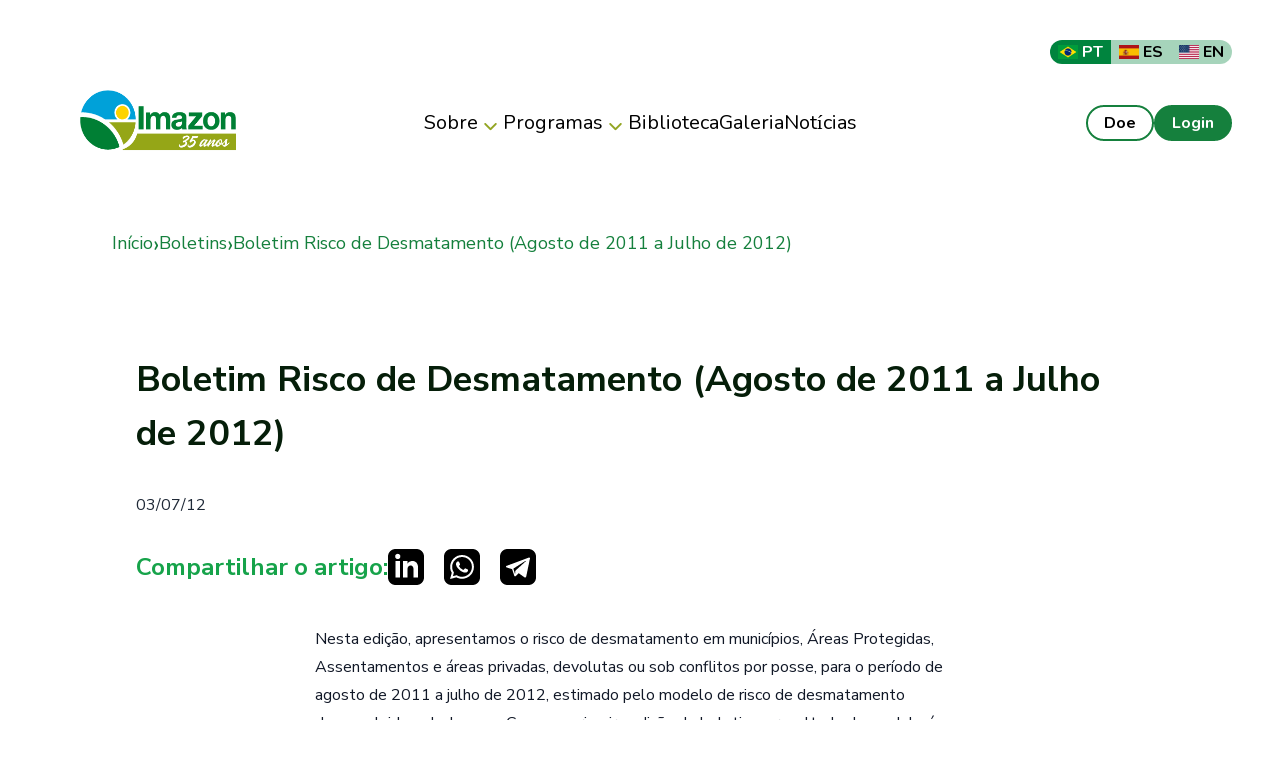

--- FILE ---
content_type: text/html; charset=utf-8
request_url: https://imazon.org.br/publicacoes/boletim-risco-de-desmatamento-agosto-de-2011-a-julho-de-2012-2/
body_size: 9724
content:
<!DOCTYPE html>
<html data-theme="light" lang="en" class="[scrollbar-gutter:stable] bg-white">
  <head>
    <meta charset="utf-8">
    <meta name="viewport" content="width=device-width, initial-scale=1">
    <meta name="robots" content="noindex, nofollow">
    <meta name="csrf-token" content="KSc_OUJbCiIaI0VqahV7Hio5Ug8CBF1jfHTzzvmJBg6S8SIJRi1fNWjU">
    
<title data-suffix=" · Imazon">Boletim Risco de Desmatamento (Agosto de 2011 a Julho de 2012) · Imazon</title>
<link rel="canonical" href="https://imazon.org.br/boletins/boletim-risco-de-desmatamento-agosto-de-2011-a-julho-de-2012-2?locale=pt_BR">

<meta name="description" content="[![agosto_2011_julho_2012u](https://imazon.fly.storage.tigris.dev/images/agosto_2011_julho_2012u.png)](https://imazon.fly.storage.tigris.dev/uploads/2014/05/ago...">

<meta name="msapplication-TileColor" content="#00843E">

<meta name="theme-color" content="#00843E">







<meta property="og:title" content="Imazon – Boletim Risco de Desmatamento (Agosto de 2011 a Julho de 2012)">

<meta property="og:description" content="[![agosto_2011_julho_2012u](https://imazon.fly.storage.tigris.dev/images/agosto_2011_julho_2012u.png)](https://imazon.fly.storage.tigris.dev/uploads/2014/05/ago...">

<meta property="og:type" content="website">

<meta property="og:url" content="https://imazon.org.br/boletins/boletim-risco-de-desmatamento-agosto-de-2011-a-julho-de-2012-2?locale=pt_BR">

<meta property="og:site_name" content="Imazon">

<meta property="og:locale" content="pt_BR">



<meta property="og:image" content="https://imazon.org.br/images/default_fallback_image.png">

<meta property="og:image:alt" content="Boletim Risco de Desmatamento (Agosto de 2011 a Julho de 2012)">






<meta name="twitter:card" content="summary_large_image">

<meta name="twitter:title" content="Imazon – Boletim Risco de Desmatamento (Agosto de 2011 a Julho de 2012)">

<meta name="twitter:description" content="[![agosto_2011_julho_2012u](https://imazon.fly.storage.tigris.dev/images/agosto_2011_julho_2012u.png)](https://imazon.fly.storage.tigris.dev/uploads/2014/05/ago...">

<meta name="twitter:image" content="https://imazon.org.br/images/default_fallback_image.png">

<meta name="twitter:image:alt" content="Boletim Risco de Desmatamento (Agosto de 2011 a Julho de 2012)">






    <link rel="icon" type="image/png" href="/images/cropped-favicon-32x32-4a71439117a79a2b46b391a23739ade8.png?vsn=d">
    <!-- Load app JS with high priority but non-blocking -->
    <script defer phx-track-static type="text/javascript" src="/assets/app-9d8fb571d759f0abdcf467ba86284397.js?vsn=d">
    </script>

    <link phx-track-static rel="stylesheet" href="/assets/app-d868ad37a25e370d6bcc4156e3bca19a.css?vsn=d">
    
<!-- Optimized font loading strategy -->
    <link rel="preconnect" href="https://fonts.googleapis.com">
    <link rel="preconnect" href="https://fonts.gstatic.com" crossorigin>
    <!-- Load critical fonts with display=swap to prevent blocking -->
    <link href="https://fonts.googleapis.com/css2?family=Nunito:wght@400;700&display=swap&text=ABCDEFGHIJKLMNOPQRSTUVWXYZabcdefghijklmnopqrstuvwxyz0123456789.,-%" rel="stylesheet">
    <!-- Load additional fonts after initial page render -->
    <link rel="preload" as="style" href="https://fonts.googleapis.com/css2?family=Nunito+Sans:wght@400;700&family=Alegreya+Sans:wght@400;700&display=swap" onload="this.onload=null;this.rel='stylesheet'">
    <!-- Defer analytics until after page is fully loaded -->
    <script>
      window.addEventListener('load', function() {
        setTimeout(function() {
          var gaScript = document.createElement('script');
          gaScript.async = true;
          gaScript.src = "https://www.googletagmanager.com/gtag/js?id=G-PCB8WZ0VSH";
          document.head.appendChild(gaScript);

          // Initialize analytics
          window.dataLayer = window.dataLayer || [];
          function gtag(){dataLayer.push(arguments);}
          gtag('js', new Date());
          gtag('config', 'G-PCB8WZ0VSH');
        }, 200); // .2 second delay to ensure page is interactive first
      });
    </script>


  </head>

  <body class="bg-white">
    <div id="phx-GI0mdxerdTsJGbWR" data-phx-main data-phx-session="SFMyNTY.[base64].4J7c2bBhcSQ9cfpNzJTJB-LQSJeVBm-Just8jpKbknY" data-phx-static="SFMyNTY.g2gDaAJhBnQAAAADZAAKYXNzaWduX25ld2wAAAABZAAMY3VycmVudF91c2VyamQABWZsYXNodAAAAABkAAJpZG0AAAAUcGh4LUdJMG1keGVyZFRzSkdiV1JuBgBny1LnmwFiAAFRgA.HQJkhdRSKWPwGh2453-iRKssR6hv9nZCPei_Of9V1Xc"><header class="py-4 md:py-6 lg:py-8 p-0 md:p-8 lg:p-12 w-full">
  <div class="hidden md:flex w-full flex-col">
  <div class="items-center justify-end py-2">
    <div class="flex flex-row w-fit mx-auto md:mx-0 md:ml-auto items-end font-nunito gap-1 rounded-[20px] overflow-hidden">
  <a href="?locale=pt_BR" data-phx-link="redirect" data-phx-link-state="push" class="flex items-center lg:w-full px-2 lg:px-py-[4px] min-w-[50px] text-xs md:text-base overflow-hidden font-bold w-fit whitespace-nowrap !bg-[#00843E] !text-white hover:!bg-[#00843E]/70">
    <img src='/images/brasil.jpg' class='h-3 w-4 mr-1 md:h-3.5 md:w-5 rounded-sm'/> PT
  </a><a href="?locale=es" data-phx-link="redirect" data-phx-link-state="push" class="flex items-center lg:w-full px-2 lg:px-py-[4px] min-w-[50px] text-xs md:text-base overflow-hidden font-bold w-fit whitespace-nowrap !bg-[#00843E]/35 !text-black hover:!bg-[#00843E]/70">
    <img src='/images/espanha.jpg' class='h-3 w-4 mr-1 md:h-3.5 md:w-5 rounded-sm'/> ES
  </a><a href="?locale=en" data-phx-link="redirect" data-phx-link-state="push" class="flex items-center lg:w-full px-2 lg:px-py-[4px] min-w-[50px] text-xs md:text-base overflow-hidden font-bold w-fit whitespace-nowrap !bg-[#00843E]/35 !text-black hover:!bg-[#00843E]/70">
    <img src='/images/estados_unidos.jpg' class='h-3 w-4 mr-1 md:h-3.5 md:w-5 rounded-sm'/> EN
  </a>
</div>
  </div>

  <div class="flex items-center justify-between py-3 w-full text-black ">
    <div class="flex flex-10 w-full items-center gap-4 max-w-[188px]">
      <a href="/">
        <img src="/images/logo-35anos.png" alt="ImazonGeo" class="min-w-[156px] w-[156px] lg:mx-8">
      </a>
    </div>

    <nav class="hidden md:flex items-center gap-8 justify-center z-50 h-full">
      
        
  <div class="relative group h-full flex items-center">
    <a href="/about?locale=pt_BR" class="flex items-center gap-1 font-nunito hover:text-zinc-700 text-[20px] cursor-pointer py-6">
      Sobre
      <span class="hero-chevron-down-mini w-[25px] h-[25px] mt-1 text-[#94A625] transition-transform duration-300 group-hover:rotate-180"></span>
    </a>

    
      <div class="absolute top-[65%] left-0 ml-[-10px] w-[284px] h-[328px] bg-white text-black rounded-3xl shadow-xl invisible opacity-0 group-hover:visible group-hover:opacity-100 transition-all duration-300 ease-out transform group-hover:translate-y-2 border border-gray-100 p-3 flex flex-col z-50 gap-2">
        
          <a href="/about?tab=quem_somos&amp;locale=pt_BR" style="--hover-bg: #98A82440;" class="
              flex items-center
              w-[252px] h-[44px]
              pl-4
              text-[16px] font-montserrat font-medium
              bg-white rounded-3xl
              border border-gray-200
              border-b-2
              border-b-gray-700
              transition-all duration-200
              hover:[background-color:var(--hover-bg)]
            ">
            Quem Somos
          </a>
        
          <a href="/about?tab=contribuicao&amp;locale=pt_BR" style="--hover-bg: #98A82440;" class="
              flex items-center
              w-[252px] h-[44px]
              pl-4
              text-[16px] font-montserrat font-medium
              bg-white rounded-3xl
              border border-gray-200
              border-b-2
              border-b-gray-700
              transition-all duration-200
              hover:[background-color:var(--hover-bg)]
            ">
            Principais Contribuições
          </a>
        
          <a href="/about?tab=premiacoes&amp;locale=pt_BR" style="--hover-bg: #98A82440;" class="
              flex items-center
              w-[252px] h-[44px]
              pl-4
              text-[16px] font-montserrat font-medium
              bg-white rounded-3xl
              border border-gray-200
              border-b-2
              border-b-gray-700
              transition-all duration-200
              hover:[background-color:var(--hover-bg)]
            ">
            Premiações e Reconhecimentos
          </a>
        
          <a href="/about?tab=relatorio&amp;locale=pt_BR" style="--hover-bg: #98A82440;" class="
              flex items-center
              w-[252px] h-[44px]
              pl-4
              text-[16px] font-montserrat font-medium
              bg-white rounded-3xl
              border border-gray-200
              border-b-2
              border-b-gray-700
              transition-all duration-200
              hover:[background-color:var(--hover-bg)]
            ">
            Relatórios de Atividades
          </a>
        
          <a href="/about?tab=transparencia&amp;locale=pt_BR" style="--hover-bg: #98A82440;" class="
              flex items-center
              w-[252px] h-[44px]
              pl-4
              text-[16px] font-montserrat font-medium
              bg-white rounded-3xl
              border border-gray-200
              border-b-2
              border-b-gray-700
              transition-all duration-200
              hover:[background-color:var(--hover-bg)]
            ">
            Transparência Institucional
          </a>
        
          <a href="/about?tab=atuacao&amp;locale=pt_BR" style="--hover-bg: #98A82440;" class="
              flex items-center
              w-[252px] h-[44px]
              pl-4
              text-[16px] font-montserrat font-medium
              bg-white rounded-3xl
              border border-gray-200
              border-b-2
              border-b-gray-700
              transition-all duration-200
              hover:[background-color:var(--hover-bg)]
            ">
            Atuação em Redes
          </a>
        
      </div>
    
  </div>

      
        
  <div class="relative group h-full flex items-center">
    <a href="/programs?locale=pt_BR" class="flex items-center gap-1 font-nunito hover:text-zinc-700 text-[20px] cursor-pointer py-6">
      Programas
      <span class="hero-chevron-down-mini w-[25px] h-[25px] mt-1 text-[#94A625] transition-transform duration-300 group-hover:rotate-180"></span>
    </a>

    
      <div class="
        absolute top-[65%] left-0 ml-[-10px]
        w-[304px] h-[328px]
        bg-white text-black rounded-3xl
        invisible opacity-0
        group-hover:visible group-hover:opacity-100
        transition-all duration-300 ease-out transform group-hover:translate-y-2
        border border-gray-200 p-3
        flex flex-col items-center gap-4 z-50
      ">
        
          <a href="/programs?tab=monitoramento_amazonia&amp;locale=pt_BR" style="--hover-bg: #98A82440;" class="
              flex items-center
              w-[277px] h-[44px]
              pl-4 gap-4
              text-[16px] font-montserrat font-medium
              bg-white rounded-3xl
              border border-gray-200
              border-b-2
              border-b-gray-700
              transition-all duration-200
              hover:[background-color:var(--hover-bg)]
            ">
            Monitoramento da Amazônia
          </a>
        
          <a href="/programs?tab=restauracao_paisagens&amp;locale=pt_BR" style="--hover-bg: #98A82440;" class="
              flex items-center
              w-[277px] h-[44px]
              pl-4 gap-4
              text-[16px] font-montserrat font-medium
              bg-white rounded-3xl
              border border-gray-200
              border-b-2
              border-b-gray-700
              transition-all duration-200
              hover:[background-color:var(--hover-bg)]
            ">
            Restauração de Paisagens
          </a>
        
          <a href="/programs?tab=areas_protegidas&amp;locale=pt_BR" style="--hover-bg: #98A82440;" class="
              flex items-center
              w-[277px] h-[44px]
              pl-4 gap-4
              text-[16px] font-montserrat font-medium
              bg-white rounded-3xl
              border border-gray-200
              border-b-2
              border-b-gray-700
              transition-all duration-200
              hover:[background-color:var(--hover-bg)]
            ">
            Áreas Protegidas
          </a>
        
          <a href="/programs?tab=politica_socioeconomia&amp;locale=pt_BR" style="--hover-bg: #98A82440;" class="
              flex items-center
              w-[277px] h-[44px]
              pl-4 gap-4
              text-[16px] font-montserrat font-medium
              bg-white rounded-3xl
              border border-gray-200
              border-b-2
              border-b-gray-700
              transition-all duration-200
              hover:[background-color:var(--hover-bg)]
            ">
            Política e Socioeconomia
          </a>
        
          <a href="/programs?tab=direito_sustentabilidade&amp;locale=pt_BR" style="--hover-bg: #98A82440;" class="
              flex items-center
              w-[277px] h-[44px]
              pl-4 gap-4
              text-[16px] font-montserrat font-medium
              bg-white rounded-3xl
              border border-gray-200
              border-b-2
              border-b-gray-700
              transition-all duration-200
              hover:[background-color:var(--hover-bg)]
            ">
            Direito e Sustentabilidade
          </a>
        
      </div>
    
  </div>

      
        
  <a href="/library?locale=pt_BR" class="font-nunito hover:text-zinc-700 text-[20px]">
    Biblioteca
  </a>

      
        
  <a href="/gallery?locale=pt_BR" class="font-nunito hover:text-zinc-700 text-[20px]">
    Galeria
  </a>

      
        
  <a href="/news?locale=pt_BR" class="font-nunito hover:text-zinc-700 text-[20px]">
    Notícias
  </a>

      

      
    </nav>

    <div class="flex flex-1 items-center gap-4 justify-end max-w-[188px]">
      <a href="/donate" class="px-4 py-1 rounded-3xl hover:bg-green-800 hover:text-white font-nunito font-bold border-2 border-green-700">
        Doe
      </a>

      
        <a href="/users/log_in" class="px-4 py-1 rounded-3xl hover:bg-green-600 font-nunito font-bold text-white border-2 border-green-700 bg-green-700">
          Login
        </a>
      
    </div>
  </div>
</div>
  <div class="flex md:hidden w-full !bg-white items-center justify-between border-b border-black  py-3 text-sm px-6 sm:px-8 md:px-12 lg:px-16">
  <div class="flex items-center gap-4 w-full">
    <button class="md:hidden hover:opacity-80" phx-click="[[&quot;show&quot;,{&quot;to&quot;:&quot;#mobile-navbar&quot;}],[&quot;show&quot;,{&quot;time&quot;:300,&quot;to&quot;:&quot;#mobile-navbar-container&quot;,&quot;transition&quot;:[[&quot;transition-all&quot;,&quot;transform&quot;,&quot;ease-out&quot;,&quot;duration-300&quot;],[&quot;opacity-0&quot;,&quot;-translate-x-[100%]&quot;,&quot;sm:scale-95&quot;],[&quot;opacity-100&quot;,&quot;translate-x-0&quot;,&quot;sm:scale-100&quot;]]}],[&quot;add_class&quot;,{&quot;names&quot;:[&quot;overflow-hidden&quot;],&quot;to&quot;:&quot;body&quot;}],[&quot;focus_first&quot;,{&quot;to&quot;:&quot;#mobile-navbar-content&quot;}]]">
      <span class="hero-bars-3 mobile-navbar-btn text-black"></span>
    </button>

    <a href="/">
      <img src="/images/logo-35anos-208fa1cf2aac3994352b15613ce370b7.png?vsn=d" class="h-8">
    </a>
  </div>

  <div class="flex items-center gap-4 font-semibold leading-6">
    <div class="flex flex-row w-fit mx-auto md:mx-0 md:ml-auto items-end font-nunito gap-1 rounded-[20px] overflow-hidden">
  <a href="?locale=pt_BR" data-phx-link="redirect" data-phx-link-state="push" class="flex items-center lg:w-full px-2 lg:px-py-[4px] min-w-[50px] text-xs md:text-base overflow-hidden font-bold w-fit whitespace-nowrap !bg-[#00843E] !text-white hover:!bg-[#00843E]/70">
    <img src='/images/brasil.jpg' class='h-3 w-4 mr-1 md:h-3.5 md:w-5 rounded-sm'/> PT
  </a><a href="?locale=es" data-phx-link="redirect" data-phx-link-state="push" class="flex items-center lg:w-full px-2 lg:px-py-[4px] min-w-[50px] text-xs md:text-base overflow-hidden font-bold w-fit whitespace-nowrap !bg-[#00843E]/35 !text-black hover:!bg-[#00843E]/70">
    <img src='/images/espanha.jpg' class='h-3 w-4 mr-1 md:h-3.5 md:w-5 rounded-sm'/> ES
  </a><a href="?locale=en" data-phx-link="redirect" data-phx-link-state="push" class="flex items-center lg:w-full px-2 lg:px-py-[4px] min-w-[50px] text-xs md:text-base overflow-hidden font-bold w-fit whitespace-nowrap !bg-[#00843E]/35 !text-black hover:!bg-[#00843E]/70">
    <img src='/images/estados_unidos.jpg' class='h-3 w-4 mr-1 md:h-3.5 md:w-5 rounded-sm'/> EN
  </a>
</div>
  </div>
</div>
  <nav id="mobile-navbar" phx-remove="[[&quot;hide&quot;,{&quot;time&quot;:200,&quot;to&quot;:&quot;#mobile-navbar-container&quot;,&quot;transition&quot;:[[&quot;transition-all&quot;,&quot;transform&quot;,&quot;ease-in&quot;,&quot;duration-200&quot;],[&quot;opacity-100&quot;,&quot;translate-x-0&quot;,&quot;sm:scale-100&quot;],[&quot;opacity-0&quot;,&quot;-translate-x-[100%]&quot;,&quot;sm:scale-95&quot;]]}],[&quot;hide&quot;,{&quot;to&quot;:&quot;#mobile-navbar&quot;,&quot;transition&quot;:[[&quot;block&quot;],[&quot;block&quot;],[&quot;hidden&quot;]]}],[&quot;remove_class&quot;,{&quot;names&quot;:[&quot;overflow-hidden&quot;],&quot;to&quot;:&quot;body&quot;}],[&quot;pop_focus&quot;,{}]]" data-cancel="[[&quot;hide&quot;,{&quot;time&quot;:200,&quot;to&quot;:&quot;#mobile-navbar-container&quot;,&quot;transition&quot;:[[&quot;transition-all&quot;,&quot;transform&quot;,&quot;ease-in&quot;,&quot;duration-200&quot;],[&quot;opacity-100&quot;,&quot;translate-x-0&quot;,&quot;sm:scale-100&quot;],[&quot;opacity-0&quot;,&quot;-translate-x-[100%]&quot;,&quot;sm:scale-95&quot;]]}],[&quot;hide&quot;,{&quot;to&quot;:&quot;#mobile-navbar&quot;,&quot;transition&quot;:[[&quot;block&quot;],[&quot;block&quot;],[&quot;hidden&quot;]]}],[&quot;remove_class&quot;,{&quot;names&quot;:[&quot;overflow-hidden&quot;],&quot;to&quot;:&quot;body&quot;}],[&quot;pop_focus&quot;,{}],[&quot;exec&quot;,{&quot;attr&quot;:&quot;phx-remove&quot;}]]" class="relative z-50 hidden bg-[#F6F6F6]">
  <div class="h-full mt-2" aria-labelledby="mobile-navbar-title" aria-describedby="mobile-navbar-description" role="dialog" aria-modal="true" tabindex="0">
    <div class="flex min-h-full items-start justify-start">
      <div class="`ull max-w-[60vw]">
        <div id="mobile-navbar-container" phx-hook="Phoenix.FocusWrap" class="shadow-zinc-700/10 ring-zinc-700/10 relative h-screen hidden bg-white shadow-lg ring-1 transition w-full" phx-click-away="[[&quot;exec&quot;,{&quot;attr&quot;:&quot;data-cancel&quot;,&quot;to&quot;:&quot;#mobile-navbar&quot;}]]" phx-key="escape" phx-window-keydown="[[&quot;exec&quot;,{&quot;attr&quot;:&quot;data-cancel&quot;,&quot;to&quot;:&quot;#mobile-navbar&quot;}]]">
  <span id="mobile-navbar-container-start" tabindex="0" aria-hidden="true"></span>
  
          <div id="mobile-navbar-content" class="w-full flex flex-col h-[90vh] justify-between">
            <div class="flex flex-col items-start p-8 pb-4 gap-8 leading-6 sm:gap-6 md:gap-8 lg:gap-12 text-zinc-900 w-full">
              
                <a href="/about?locale=pt_BR" class="block w-full">
                  <span class="text-base text-[20px] font-nunito-sans py-2 px-4 border-b-[1px] border-black block w-full hover:bg-gray-50 transition-colors">
                    Sobre
                  </span>
                </a>
              
                <a href="/programs?locale=pt_BR" class="block w-full">
                  <span class="text-base text-[20px] font-nunito-sans py-2 px-4 border-b-[1px] border-black block w-full hover:bg-gray-50 transition-colors">
                    Programas
                  </span>
                </a>
              
                <a href="/library?locale=pt_BR" class="block w-full">
                  <span class="text-base text-[20px] font-nunito-sans py-2 px-4 border-b-[1px] border-black block w-full hover:bg-gray-50 transition-colors">
                    Biblioteca
                  </span>
                </a>
              
                <a href="/gallery?locale=pt_BR" class="block w-full">
                  <span class="text-base text-[20px] font-nunito-sans py-2 px-4 border-b-[1px] border-black block w-full hover:bg-gray-50 transition-colors">
                    Galeria
                  </span>
                </a>
              
                <a href="/news?locale=pt_BR" class="block w-full">
                  <span class="text-base text-[20px] font-nunito-sans py-2 px-4 border-b-[1px] border-black block w-full hover:bg-gray-50 transition-colors">
                    Notícias
                  </span>
                </a>
              

              
            </div>

            <div class="flex flex-1 flex-col md:flex-row px-8 items-start gap-4 justify-center md:justify-end max-w-[188px]">
              <a href="/donate" class="px-4 py-1 rounded-3xl hover:bg-green-800 text-black hover:text-white font-nunito font-bold border-2 border-green-700">
                Doe
              </a>

              
                <a href="/users/log_in" class="px-4 py-1 rounded-3xl hover:bg-green-600 font-nunito font-bold text-white border-2 border-green-700 bg-green-700">
                  Login
                </a>
              
            </div>
          </div>
        
  <span id="mobile-navbar-container-end" tabindex="0" aria-hidden="true"></span>
</div>
      </div>
    </div>
  </div>
</nav>
</header>

<main class="min-h-[85vh]">
  <div class="">

      <div class="max-w-[69rem] mx-auto p-2 md:p-6">
  <nav class="flex items-center text-green-700 text-[18px] font-medium gap-4 font-nunito-sans" aria-label="Breadcrumb">
    
      
        <div class="flex items-center gap-4">
          <a href="/" class="hover:underline">Início</a>
          <span class="text-green-700 text-[24px] leading-none">›</span>
        </div>
      
    
      
        <div class="flex items-center gap-4">
          <a href="/categories/boletins" class="hover:underline">Boletins</a>
          <span class="text-green-700 text-[24px] leading-none">›</span>
        </div>
      
    
      
        <span>Boletim Risco de Desmatamento (Agosto de 2011 a Julho de 2012)</span>
      
    
  </nav>
</div>

    <div id="flash-group">
  
  

  

  <div id="client-error" phx-click="[[&quot;push&quot;,{&quot;event&quot;:&quot;lv:clear-flash&quot;,&quot;value&quot;:{&quot;key&quot;:&quot;error&quot;}}],[&quot;hide&quot;,{&quot;time&quot;:200,&quot;to&quot;:&quot;#client-error&quot;,&quot;transition&quot;:[[&quot;transition-all&quot;,&quot;transform&quot;,&quot;ease-in&quot;,&quot;duration-200&quot;],[&quot;opacity-100&quot;,&quot;translate-y-0&quot;,&quot;sm:scale-100&quot;],[&quot;opacity-0&quot;,&quot;translate-y-4&quot;,&quot;sm:translate-y-0&quot;,&quot;sm:scale-95&quot;]]}]]" role="alert" class="fixed top-2 right-2 mr-2 w-80 sm:w-96 z-50 rounded-lg p-3 ring-1 bg-rose-50 text-rose-900 shadow-md ring-rose-500 fill-rose-900" hidden phx-connected="[[&quot;hide&quot;,{&quot;time&quot;:200,&quot;to&quot;:&quot;#client-error&quot;,&quot;transition&quot;:[[&quot;transition-all&quot;,&quot;transform&quot;,&quot;ease-in&quot;,&quot;duration-200&quot;],[&quot;opacity-100&quot;,&quot;translate-y-0&quot;,&quot;sm:scale-100&quot;],[&quot;opacity-0&quot;,&quot;translate-y-4&quot;,&quot;sm:translate-y-0&quot;,&quot;sm:scale-95&quot;]]}]]" phx-disconnected="[[&quot;show&quot;,{&quot;time&quot;:300,&quot;to&quot;:&quot;.phx-client-error #client-error&quot;,&quot;transition&quot;:[[&quot;transition-all&quot;,&quot;transform&quot;,&quot;ease-out&quot;,&quot;duration-300&quot;],[&quot;opacity-0&quot;,&quot;translate-y-4&quot;,&quot;sm:translate-y-0&quot;,&quot;sm:scale-95&quot;],[&quot;opacity-100&quot;,&quot;translate-y-0&quot;,&quot;sm:scale-100&quot;]]}]]">
  <p class="flex items-center gap-1.5 text-sm font-semibold leading-6">
    
    <span class="hero-exclamation-circle-mini h-4 w-4"></span> Não conseguimos encontrar a internet
  </p>

  <p class="mt-2 text-sm leading-5">
    Tentando reconectar
    <span class="hero-arrow-path ml-1 h-3 w-3 animate-spin"></span>
  </p>

  <button type="button" class="group absolute top-1 right-1 p-2" aria-label="fechar">
    <span class="hero-x-mark-solid h-5 w-5 opacity-40 group-hover:opacity-70"></span>
  </button>
</div>

  <div id="server-error" phx-click="[[&quot;push&quot;,{&quot;event&quot;:&quot;lv:clear-flash&quot;,&quot;value&quot;:{&quot;key&quot;:&quot;error&quot;}}],[&quot;hide&quot;,{&quot;time&quot;:200,&quot;to&quot;:&quot;#server-error&quot;,&quot;transition&quot;:[[&quot;transition-all&quot;,&quot;transform&quot;,&quot;ease-in&quot;,&quot;duration-200&quot;],[&quot;opacity-100&quot;,&quot;translate-y-0&quot;,&quot;sm:scale-100&quot;],[&quot;opacity-0&quot;,&quot;translate-y-4&quot;,&quot;sm:translate-y-0&quot;,&quot;sm:scale-95&quot;]]}]]" role="alert" class="fixed top-2 right-2 mr-2 w-80 sm:w-96 z-50 rounded-lg p-3 ring-1 bg-rose-50 text-rose-900 shadow-md ring-rose-500 fill-rose-900" hidden phx-connected="[[&quot;hide&quot;,{&quot;time&quot;:200,&quot;to&quot;:&quot;#server-error&quot;,&quot;transition&quot;:[[&quot;transition-all&quot;,&quot;transform&quot;,&quot;ease-in&quot;,&quot;duration-200&quot;],[&quot;opacity-100&quot;,&quot;translate-y-0&quot;,&quot;sm:scale-100&quot;],[&quot;opacity-0&quot;,&quot;translate-y-4&quot;,&quot;sm:translate-y-0&quot;,&quot;sm:scale-95&quot;]]}]]" phx-disconnected="[[&quot;show&quot;,{&quot;time&quot;:300,&quot;to&quot;:&quot;.phx-server-error #server-error&quot;,&quot;transition&quot;:[[&quot;transition-all&quot;,&quot;transform&quot;,&quot;ease-out&quot;,&quot;duration-300&quot;],[&quot;opacity-0&quot;,&quot;translate-y-4&quot;,&quot;sm:translate-y-0&quot;,&quot;sm:scale-95&quot;],[&quot;opacity-100&quot;,&quot;translate-y-0&quot;,&quot;sm:scale-100&quot;]]}]]">
  <p class="flex items-center gap-1.5 text-sm font-semibold leading-6">
    
    <span class="hero-exclamation-circle-mini h-4 w-4"></span> Algo deu errado!
  </p>

  <p class="mt-2 text-sm leading-5">
    Aguarde enquanto voltamos ao normal
    <span class="hero-arrow-path ml-1 h-3 w-3 animate-spin"></span>
  </p>

  <button type="button" class="group absolute top-1 right-1 p-2" aria-label="fechar">
    <span class="hero-x-mark-solid h-5 w-5 opacity-40 group-hover:opacity-70"></span>
  </button>
</div>
</div> <div class="md:py-14 font-nunito-sans mx-auto">

    

    <div class="flex flex-col px-[16px] md:px-24 mx-auto max-w-[1200px]">
      <h1 class="text-[28px] md:text-[36px] font-extrabold text-green-black mt-1 md:mt-4">
        Boletim Risco de Desmatamento (Agosto de 2011 a Julho de 2012)
      </h1>
      <span class="my-8">
        03/07/12
      </span>

      <div class="flex gap-6 text-green-600 items-center">
        <span class="text-[10px] md:text-2xl font-bold">Compartilhar o artigo:</span>
        <div class="flex space-x-5">
          <a href="https://www.linkedin.com/sharing/share-offsite/?url=https://imazon.fly.dev/publicacoes/boletim-risco-de-desmatamento-agosto-de-2011-a-julho-de-2012-2" target="_blank" rel="noopener noreferrer" title="Compartilhar no LinkedIn">
  <svg role="img" viewBox="0 0 24 24" xmlns="http://www.w3.org/2000/svg" class="w-9 h-9">
    <title>Linkedin</title>
    <path d="M19 0h-14c-2.761 0-5 2.239-5 5v14c0 2.761 2.239 5 5 5h14c2.762 0 5-2.239 5-5v-14c0-2.761-2.238-5-5-5zm-11 19h-3v-11h3v11zm-1.5-12.268c-.966 0-1.75-.79-1.75-1.764s.784-1.764 1.75-1.764 1.75.79 1.75 1.764-.783 1.764-1.75 1.764zm13.5 12.268h-3v-5.604c0-3.368-4-3.113-4 0v5.604h-3v-11h3v1.765c1.396-2.586 7-2.777 7 2.476v6.759z"></path>
  </svg>
</a>
          <a href="https://wa.me/?text=Confira%20esse%20post:%20Boletim%20Risco%20de%20Desmatamento%20(Agosto%20de%202011%20a%20Julho%20de%202012)%20https://imazon.fly.dev/publicacoes/boletim-risco-de-desmatamento-agosto-de-2011-a-julho-de-2012-2" target="_blank" rel="noopener noreferrer" title="Compartilhar no WhatsApp">
  <svg role="img" viewBox="0 0 24 24" xmlns="http://www.w3.org/2000/svg" class="w-9 h-9">
    <title>Whatsapp</title>
    <path d="M12.036 5.339c-3.635 0-6.591 2.956-6.593 6.589-.001 1.483.434 2.594 1.164 3.756l-.666 2.432 2.494-.654c1.117.663 2.184 1.061 3.595 1.061 3.632 0 6.591-2.956 6.592-6.59.003-3.641-2.942-6.593-6.586-6.594zm3.876 9.423c-.165.463-.957.885-1.337.942-.341.051-.773.072-1.248-.078-.288-.091-.657-.213-1.129-.417-1.987-.858-3.285-2.859-3.384-2.991-.099-.132-.809-1.074-.809-2.049 0-.975.512-1.454.693-1.653.182-.2.396-.25.528-.25l.38.007c.122.006.285-.046.446.34.165.397.561 1.372.611 1.471.049.099.083.215.016.347-.066.132-.099.215-.198.33l-.297.347c-.099.099-.202.206-.087.404.116.198.513.847 1.102 1.372.757.675 1.395.884 1.593.983.198.099.314.083.429-.05.116-.132.495-.578.627-.777s.264-.165.446-.099 1.156.545 1.354.645c.198.099.33.149.38.231.049.085.049.482-.116.945zm3.088-14.762h-14c-2.761 0-5 2.239-5 5v14c0 2.761 2.239 5 5 5h14c2.762 0 5-2.239 5-5v-14c0-2.761-2.238-5-5-5zm-6.967 19.862c-1.327 0-2.634-.333-3.792-.965l-4.203 1.103 1.125-4.108c-.694-1.202-1.059-2.566-1.058-3.964.002-4.372 3.558-7.928 7.928-7.928 2.121.001 4.112.827 5.609 2.325s2.321 3.491 2.32 5.609c-.002 4.372-3.559 7.928-7.929 7.928z"></path>
  </svg>
</a>
          <a href="https://t.me/share/url?url=https://imazon.fly.dev/publicacoes/boletim-risco-de-desmatamento-agosto-de-2011-a-julho-de-2012-2&amp;text=Confira%20esse%20post:%20Boletim%20Risco%20de%20Desmatamento%20(Agosto%20de%202011%20a%20Julho%20de%202012)" target="_blank" rel="noopener noreferrer" title="Compartilhar no Telegram">
  <svg role="img" viewBox="0 0 24 24" xmlns="http://www.w3.org/2000/svg" class="w-9 h-9">
    <title>Telegram</title>
    <path d="M19,24l-14,0c-2.761,0 -5,-2.239 -5,-5l0,-14c0,-2.761 2.239,-5 5,-5l14,0c2.762,0 5,2.239 5,5l0,14c0,2.761 -2.238,5 -5,5Zm-2.744,-5.148c0.215,0.153 0.491,0.191 0.738,0.097c0.246,-0.093 0.428,-0.304 0.483,-0.56c0.579,-2.722 1.985,-9.614 2.512,-12.09c0.039,-0.187 -0.027,-0.381 -0.173,-0.506c-0.147,-0.124 -0.351,-0.16 -0.532,-0.093c-2.795,1.034 -11.404,4.264 -14.923,5.567c-0.223,0.082 -0.368,0.297 -0.361,0.533c0.008,0.235 0.167,0.44 0.395,0.509c1.578,0.471 3.65,1.128 3.65,1.128c0,0 0.967,2.924 1.472,4.41c0.063,0.187 0.21,0.334 0.402,0.384c0.193,0.05 0.397,-0.002 0.541,-0.138c0.811,-0.765 2.064,-1.948 2.064,-1.948c0,0 2.381,1.746 3.732,2.707Zm-7.34,-5.784l1.119,3.692l0.249,-2.338c0,0 4.324,-3.9 6.79,-6.124c0.072,-0.065 0.082,-0.174 0.022,-0.251c-0.06,-0.077 -0.169,-0.095 -0.251,-0.043c-2.857,1.825 -7.929,5.064 -7.929,5.064Z"></path>
  </svg>
</a>
        </div>


      </div>

      <div id="citation-modal" phx-remove="[[&quot;hide&quot;,{&quot;to&quot;:&quot;#citation-modal-bg&quot;,&quot;transition&quot;:[[&quot;transition-all&quot;,&quot;transform&quot;,&quot;ease-in&quot;,&quot;duration-200&quot;],[&quot;opacity-100&quot;],[&quot;opacity-0&quot;]]}],[&quot;hide&quot;,{&quot;time&quot;:200,&quot;to&quot;:&quot;#citation-modal-container&quot;,&quot;transition&quot;:[[&quot;transition-all&quot;,&quot;transform&quot;,&quot;ease-in&quot;,&quot;duration-200&quot;],[&quot;opacity-100&quot;,&quot;translate-y-0&quot;,&quot;sm:scale-100&quot;],[&quot;opacity-0&quot;,&quot;translate-y-4&quot;,&quot;sm:translate-y-0&quot;,&quot;sm:scale-95&quot;]]}],[&quot;hide&quot;,{&quot;to&quot;:&quot;#citation-modal&quot;,&quot;transition&quot;:[[&quot;block&quot;],[&quot;block&quot;],[&quot;hidden&quot;]]}],[&quot;remove_class&quot;,{&quot;names&quot;:[&quot;overflow-hidden&quot;],&quot;to&quot;:&quot;body&quot;}],[&quot;pop_focus&quot;,{}]]" data-cancel="[[&quot;exec&quot;,{&quot;attr&quot;:&quot;phx-remove&quot;}]]" class="relative z-50 hidden">
  <div id="citation-modal-bg" class="bg-zinc-50/90 fixed inset-0 transition-opacity" aria-hidden="true"></div>
  <div class="fixed inset-0 overflow-y-auto" aria-labelledby="citation-modal-title" aria-describedby="citation-modal-description" role="dialog" aria-modal="true" tabindex="0">
    <div class="flex min-h-full items-center justify-center">
      <div class="w-full max-w-3xl p-4 sm:p-6 lg:py-8">
        <div id="citation-modal-container" phx-hook="Phoenix.FocusWrap" class="shadow-zinc-700/10 ring-zinc-700/10 relative hidden rounded-2xl bg-white p-14 shadow-lg ring-1 transition" phx-click-away="[[&quot;exec&quot;,{&quot;attr&quot;:&quot;data-cancel&quot;,&quot;to&quot;:&quot;#citation-modal&quot;}]]" phx-key="escape" phx-window-keydown="[[&quot;exec&quot;,{&quot;attr&quot;:&quot;data-cancel&quot;,&quot;to&quot;:&quot;#citation-modal&quot;}]]">
  <span id="citation-modal-container-start" tabindex="0" aria-hidden="true"></span>
  
          <div class="absolute top-6 right-5">
            <button phx-click="[[&quot;exec&quot;,{&quot;attr&quot;:&quot;data-cancel&quot;,&quot;to&quot;:&quot;#citation-modal&quot;}]]" type="button" class="-m-3 flex-none p-3 opacity-20 hover:opacity-40" aria-label="fechar">
              <span class="hero-x-mark-solid h-5 w-5"></span>
            </button>
          </div>

          <div id="citation-modal-content">
            
        <div id="citation-component-citation-31254" class="citation-generator bg-white shadow-sm" phx-hook="CitationHook" phx-target="1">
  <div class="mb-4">
    <h3 class="text-lg font-semibold text-gray-900 mb-2">
      Gerar Citação
    </h3>
    <p class="text-sm text-gray-600">
      Gerar citações formatadas para esta publicação
    </p>
  </div>

  <div class="grid grid-cols-1 md:grid-cols-2 gap-4 mb-4">
    <div>
      <label class="block text-sm font-medium text-gray-700 mb-2">
        Estilo de Citação
      </label>
      <select name="citation_format" phx-change="format_changed" phx-target="1" value="apa" class="w-full px-3 py-2 border border-gray-300 rounded-[1rem] focus:outline-none focus:ring-2 focus:ring-green-700">
        
          <option value="apa">
            APA
          </option>
        
          <option value="mla">
            MLA
          </option>
        
          <option value="chicago-note-bibliography">
            Chicago
          </option>
        
          <option value="vancouver">
            Vancouver
          </option>
        
          <option value="harvard-cite-them-right">
            Harvard
          </option>
        
          <option value="abnt">
            ABNT
          </option>
        
      </select>
    </div>

    <div>
      <label class="block text-sm font-medium text-gray-700 mb-2">
        Formato de Saída
      </label>
      <select name="output_format" phx-change="output_format_changed" phx-target="1" value="html" class="w-full px-3 py-2 border border-gray-300 rounded-[1rem] focus:outline-none focus:ring-2 focus:ring-green-500">
        
          <option value="html">
            HTML
          </option>
        
          <option value="text">
            Texto Simples
          </option>
        
          <option value="rtf">
            RTF
          </option>
        
      </select>
    </div>
  </div>
  
<!-- Generate Button -->

  <div class="mb-4">
    <button type="button" phx-click="generate_citation" phx-target="1" class="bg-green-600 hover:bg-green-700 text-white font-medium py-2 px-4 ml-auto rounded-[1rem] transition-colors duration-200">
      
        Gerar Citação
      
    </button>
  </div>
  <!-- Error Display -->
  
  
<!-- Generated Citation Display -->
  
  
<!-- Export Options -->
  
</div>
      
          </div>
        
  <span id="citation-modal-container-end" tabindex="0" aria-hidden="true"></span>
</div>
      </div>
    </div>
  </div>
</div>

      <div class="flex flex-col w-full prose mx-auto mt-10 text-[16px] font-normal text-gray-900 font-nunito-sans">


              <div class="prose-content">
                <!--more-->
<p>
 Nesta edição, apresentamos o risco de desmatamento em municípios, Áreas Protegidas, Assentamentos e áreas privadas, devolutas ou sob conflitos por posse, para o período de agosto de 2011 a julho de 2012, estimado pelo modelo de risco de desmatamento desenvolvido pelo Imazon. Como na primeira edição do boletim, o resultado do modelo é um mapa de probabilidade de desmatamento na Amazônia em células de 1 quilômetro quadrado. O modelo estimou uma taxa de desmatamento anual de 7.134 quilômetros quadrados para o período modelado, e apontou uma área de floresta de pelo menos 2721 quilômetros quadrados com probabilidade de desmatamento maior que zero (com 95% de confiança estatística). As análises deste Boletim apontaram que a maior parte das florestas sob risco de desmatamento concentra-se no Pará (72%) e Mato Grosso (11%). Áreas privadas, devolutas ou em conflitos por posse concentraram 65% dessas áreas, enquanto que outros 24% estão dentro de assentamentos de reforma agrária. As Terras Indígenas e Unidades de Conservação concentram 3% e 8% das áreas sob risco de desmatamento, respectivamente. <a href="https://imazon.fly.storage.tigris.dev/wp-backup/PDFimazon/Portugues/risco%20de%20desmatamento/RD_agosto2011_julho2012.pdf">Baixe aqui o arquivo</a></p>

              </div>


      </div>

      <div class="mt-24 border-b-2 pb-16 border-light-green-100">
        <h2 class="text-xl md:text-3xl ml-2 tracking-wide text-admin-green font-bold">
          Comentários
        </h2>

        <form method="post" class="flex flex-col flex-end mt-12" phx-submit="create_comment">
  
  
  
          <label for="comment" class="flex flex-col">
            <span class="text-md md:text-2xl font-bold tracking-wide">
              Faça login para comentar!
            </span>

            <div>
  <label for="comment_input" class="block text-sm font-semibold leading-6 text-zinc-800">
  
</label>

  <input type="text" name="comment[comment_body]" id="comment_input" class="mt-2 block w-full rounded-lg text-zinc-900 focus:ring-0 sm:text-sm sm:leading-6 border-zinc-300 focus:border-zinc-400 !rounded-[999px] !border-admin-green !border-[1px] md:!border-[3px] text-sm md:text-2xl pl-5 !outline-none !focus:border-admin-green !focus:ring-0 !opacity-50" autocomplete="off" phx-click="search_not_logged_in" placeholder="Escreva um comentário após o login." readonly>
  
</div>
          </label>

          <button type="submit" disabled class="ml-auto mr-8 !bg-admin-green disabled:opacity-50 text-white text-sm md:text-2xl py-1 px-3 !rounded-[999px] font-bold mt-7">
            Comentar
          </button>
        
</form>
      </div>

    </div>

    

</div>
  </div>
</main>

<footer class="w-full bg-green-700 text-white px-2 py-2 md:px-0 md:py-12 font-nunito z-10">
  <div class="container max-w-7xl mx-auto px-4 text-[8px] lg:text-xl ">
    <div class="grid grid-cols-2 gap-8 items-start md:items-end">
      <div>
        <div class="flex py-4 md:justify-center md:w-80">
          <img src="/images/footer-logo.png" alt="Imazon" class="w-[96px] md:w-full">
        </div>
        <p class="mb-4 md:my-4">
          O Imazon é um instituto brasileiro de pesquisa que tem como missão promover a conservação e desenvolvimento sustentável na Amazônia. Somos uma associação sem fins lucrativos e qualificada pelo Ministério da Justiça do Brasil como Organização da Sociedade Civil de Interesse Público (Oscip).
        </p>
      </div>

      <div>
        <div class="space-y-2 pt-6 md:p-0">
          <p class="flex items-start">
            <svg class="w-5 h-5 mr-2 mt-0.5" fill="none" stroke="currentColor" viewBox="0 0 24 24">
              <path stroke-linecap="round" stroke-linejoin="round" stroke-width="2" d="M17.657 16.657L13.414 20.9a1.998 1.998 0 01-2.827 0l-4.244-4.243a8 8 0 1111.314 0z">
              </path>
              <path stroke-linecap="round" stroke-linejoin="round" stroke-width="2" d="M15 11a3 3 0 11-6 0 3 3 0 016 0z">
              </path>
            </svg>
            Tv. Dom Romualdo de Seixas, 1.698<br>
            Ed. Zion Business, 11º andar<br>
            Bairro Umarizal<br>
            Belém, Pará, Brasil<br>
            CEP 66.055-200
          </p>

          <p class="flex items-center">
            <svg class="w-5 h-5 mr-2" fill="none" stroke="currentColor" viewBox="0 0 24 24">
              <path stroke-linecap="round" stroke-linejoin="round" stroke-width="2" d="M3 5a2 2 0 012-2h3.28a1 1 0 01.948.684l1.498 4.493a1 1 0 01-.502 1.21l-2.257 1.13a11.042 11.042 0 005.516 5.516l1.13-2.257a1 1 0 011.21-.502l4.493 1.498a1 1 0 01.684.949V19a2 2 0 01-2 2h-1C9.716 21 3 14.284 3 6V5z">
              </path>
            </svg>
            +55 91 3182-4000
          </p>

          <p class="flex items-center">
            <svg class="w-5 h-5 mr-2" fill="none" stroke="currentColor" viewBox="0 0 24 24">
              <path stroke-linecap="round" stroke-linejoin="round" stroke-width="2" d="M3 8l7.89 5.26a2 2 0 002.22 0L21 8M5 19h14a2 2 0 002-2V7a2 2 0 00-2-2H5a2 2 0 00-2 2v10a2 2 0 002 2z">
              </path>
            </svg>
            imazon@imazon.org.br
          </p>

          <p class="flex items-center">
            <svg class="w-5 h-5 mr-2" fill="none" stroke="currentColor" viewBox="0 0 24 24">
              <path stroke-linecap="round" stroke-linejoin="round" stroke-width="2" d="M8 10h.01M12 10h.01M16 10h.01M9 16H5a2 2 0 01-2-2V6a2 2 0 012-2h14a2 2 0 012 2v8a2 2 0 01-2 2h-5l-5 5v-5z">
              </path>
            </svg>
            ouvidoria@imazon.org.br
          </p>
          <p class="flex items-center">
            <svg class="w-5 h-5 mr-2" xmlns="http://www.w3.org/2000/svg" width="24" height="24" viewBox="0 0 24 24" fill="none" stroke="currentColor" stroke-width="2" stroke-linecap="round" stroke-linejoin="round" class="feather feather-mic">
              <path d="M12 1a3 3 0 0 0-3 3v8a3 3 0 0 0 6 0V4a3 3 0 0 0-3-3z"></path>
              <path d="M19 10v2a7 7 0 0 1-14 0v-2"></path>
              <line x1="12" y1="19" x2="12" y2="23"></line>
              <line x1="8" y1="23" x2="16" y2="23"></line>
            </svg>
            Assessoria de imprensa
          </p>
          <span class="pl-6">
            comunicacao@imazon.org.br
          </span>
        </div>
      </div>
    </div>
  </div>
</footer>

<div class="w-full bg-[#051E09] py-2 text-center text-[8px] lg:text-sm text-white">
  Este site foi desenvolvido pela
  <a href="https://notboring.com.br/" class="hover:text-white underline" target="_blank">
    NOTABC
  </a>
</div></div>
  </body>
</html>